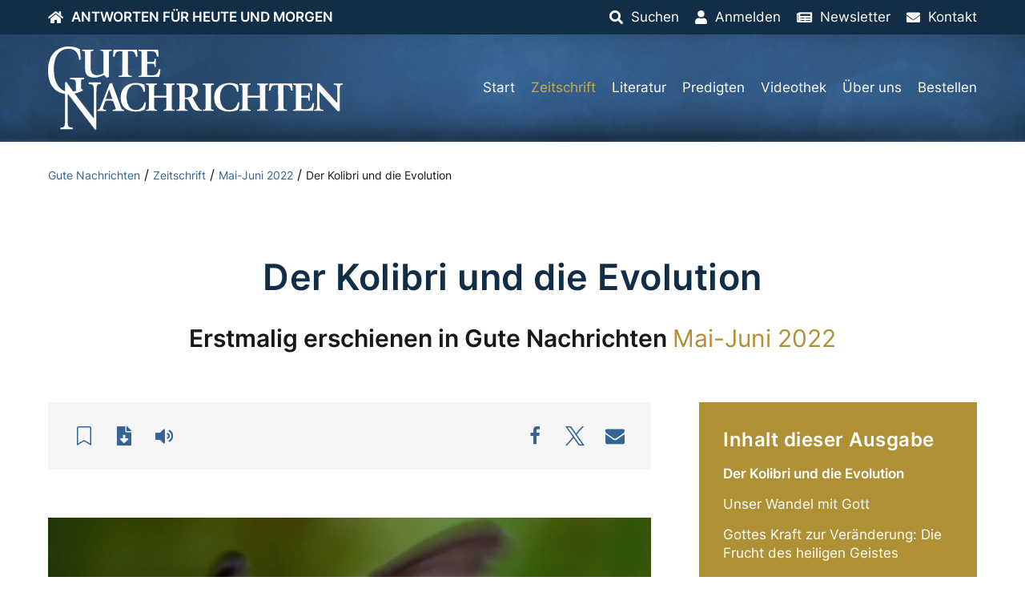

--- FILE ---
content_type: text/html; charset=UTF-8
request_url: https://www.gutenachrichten.org/zeitschrift/der-kolibri-und-die-evolution/
body_size: 16593
content:
<!DOCTYPE html>
<html lang="de">
<head><meta charset="UTF-8">
  <meta http-equiv="X-UA-Compatible" content="IE=edge,chrome=1">
  <meta name="viewport" content="width=device-width, initial-scale=1.0">
  <title>Der Kolibri und die Evolution &#8211; Gute Nachrichten</title>
    <meta name="author" content="firmennest">
  <meta name="keywords" content="">
  <link rel="preload" href="https://www.gutenachrichten.org/wp-content/uploads/GuteNachrichten-Logo.svg" as="image" type="image/svg+xml" />    <link rel="apple-touch-icon" sizes="180x180" href="/apple-touch-icon.png">
  <link rel="icon" type="image/png" sizes="32x32" href="/favicon-32x32.png">
  <link rel="icon" type="image/png" sizes="16x16" href="/favicon-16x16.png">
  <link rel="manifest" href="/site.webmanifest">
  <link rel="mask-icon" href="/safari-pinned-tab.svg" color="#122e47">
  <meta name="msapplication-TileColor" content="#122e47">
  <meta name="theme-color" content="#122e47">
  <meta name='robots' content='index, follow, max-image-preview:large, max-snippet:-1, max-video-preview:-1' />
	<style>img:is([sizes="auto" i], [sizes^="auto," i]) { contain-intrinsic-size: 3000px 1500px }</style>
	
	<!-- This site is optimized with the Yoast SEO plugin v26.5 - https://yoast.com/wordpress/plugins/seo/ -->
	<link rel="canonical" href="https://www.gutenachrichten.org/zeitschrift/der-kolibri-und-die-evolution/" />
	<meta property="og:locale" content="de_DE" />
	<meta property="og:type" content="article" />
	<meta property="og:title" content="Der Kolibri und die Evolution &#8211; Gute Nachrichten" />
	<meta property="og:description" content="Der Kolibri und die Evolution Von der Redaktion Von den vielen Vogelarten ragt der kleine Kolibri wegen seiner Einzigartigkeit besonders heraus. &bdquo;Fliegende Juwelen&ldquo; nannte sie ein Naturfotograf. So sehen sie mit ihren schillernden Federn aus, die je nach Lichteinfall glitzern und ihre Farbe verändern. Eine andere zutreffende Beschreibung für diese winzigen Vögel wäre &bdquo;fliegende Wunder&ldquo;, [&hellip;]" />
	<meta property="og:url" content="https://www.gutenachrichten.org/zeitschrift/der-kolibri-und-die-evolution/" />
	<meta property="og:site_name" content="Gute Nachrichten" />
	<meta property="article:published_time" content="2022-12-16T10:36:43+00:00" />
	<meta property="article:modified_time" content="2023-03-10T21:06:34+00:00" />
	<meta property="og:image" content="https://www.gutenachrichten.org/wp-content/uploads/der-kolibri-und-die-evolution.jpg" />
	<meta property="og:image:width" content="700" />
	<meta property="og:image:height" content="428" />
	<meta property="og:image:type" content="image/jpeg" />
	<meta name="author" content="firmennest17" />
	<meta name="twitter:card" content="summary_large_image" />
	<meta name="twitter:label1" content="Verfasst von" />
	<meta name="twitter:data1" content="firmennest17" />
	<meta name="twitter:label2" content="Geschätzte Lesezeit" />
	<meta name="twitter:data2" content="3 Minuten" />
	<script type="application/ld+json" class="yoast-schema-graph">{"@context":"https://schema.org","@graph":[{"@type":"WebPage","@id":"https://www.gutenachrichten.org/zeitschrift/der-kolibri-und-die-evolution/","url":"https://www.gutenachrichten.org/zeitschrift/der-kolibri-und-die-evolution/","name":"Der Kolibri und die Evolution &#8211; Gute Nachrichten","isPartOf":{"@id":"https://www.gutenachrichten.org/#website"},"primaryImageOfPage":{"@id":"https://www.gutenachrichten.org/zeitschrift/der-kolibri-und-die-evolution/#primaryimage"},"image":{"@id":"https://www.gutenachrichten.org/zeitschrift/der-kolibri-und-die-evolution/#primaryimage"},"thumbnailUrl":"https://www.gutenachrichten.org/wp-content/uploads/der-kolibri-und-die-evolution.jpg","datePublished":"2022-12-16T10:36:43+00:00","dateModified":"2023-03-10T21:06:34+00:00","author":{"@id":"https://www.gutenachrichten.org/#/schema/person/5b83c1143a4d722026fb115049735e4d"},"breadcrumb":{"@id":"https://www.gutenachrichten.org/zeitschrift/der-kolibri-und-die-evolution/#breadcrumb"},"inLanguage":"de","potentialAction":[{"@type":"ReadAction","target":["https://www.gutenachrichten.org/zeitschrift/der-kolibri-und-die-evolution/"]}]},{"@type":"ImageObject","inLanguage":"de","@id":"https://www.gutenachrichten.org/zeitschrift/der-kolibri-und-die-evolution/#primaryimage","url":"https://www.gutenachrichten.org/wp-content/uploads/der-kolibri-und-die-evolution.jpg","contentUrl":"https://www.gutenachrichten.org/wp-content/uploads/der-kolibri-und-die-evolution.jpg","width":700,"height":428,"caption":"© Gerd Altmann/Pixabay"},{"@type":"BreadcrumbList","@id":"https://www.gutenachrichten.org/zeitschrift/der-kolibri-und-die-evolution/#breadcrumb","itemListElement":[{"@type":"ListItem","position":1,"name":"Gute Nachrichten","item":"https://www.gutenachrichten.org/"},{"@type":"ListItem","position":2,"name":"Zeitschrift","item":"https://www.gutenachrichten.org/zeitschrift/"},{"@type":"ListItem","position":3,"name":"Mai-Juni 2022","item":"https://www.gutenachrichten.org/zeitschrift/mai-juni-2022/"},{"@type":"ListItem","position":4,"name":"Der Kolibri und die Evolution"}]},{"@type":"WebSite","@id":"https://www.gutenachrichten.org/#website","url":"https://www.gutenachrichten.org/","name":"Gute Nachrichten","description":"Vereinte Kirche Gottes","potentialAction":[{"@type":"SearchAction","target":{"@type":"EntryPoint","urlTemplate":"https://www.gutenachrichten.org/?s={search_term_string}"},"query-input":{"@type":"PropertyValueSpecification","valueRequired":true,"valueName":"search_term_string"}}],"inLanguage":"de"},{"@type":"Person","@id":"https://www.gutenachrichten.org/#/schema/person/5b83c1143a4d722026fb115049735e4d","name":"firmennest17","sameAs":["https://www.gutenachrichten.org"]}]}</script>
	<!-- / Yoast SEO plugin. -->


<link rel='dns-prefetch' href='//www.googletagmanager.com' />
<link rel="alternate" type="application/rss+xml" title="Gute Nachrichten &raquo; Der Kolibri und die Evolution-Kommentar-Feed" href="https://www.gutenachrichten.org/zeitschrift/der-kolibri-und-die-evolution/feed/" />
<style id='classic-theme-styles-inline-css' type='text/css'>
/*! This file is auto-generated */
.wp-block-button__link{color:#fff;background-color:#32373c;border-radius:9999px;box-shadow:none;text-decoration:none;padding:calc(.667em + 2px) calc(1.333em + 2px);font-size:1.125em}.wp-block-file__button{background:#32373c;color:#fff;text-decoration:none}
</style>
<style id='global-styles-inline-css' type='text/css'>
:root{--wp--preset--aspect-ratio--square: 1;--wp--preset--aspect-ratio--4-3: 4/3;--wp--preset--aspect-ratio--3-4: 3/4;--wp--preset--aspect-ratio--3-2: 3/2;--wp--preset--aspect-ratio--2-3: 2/3;--wp--preset--aspect-ratio--16-9: 16/9;--wp--preset--aspect-ratio--9-16: 9/16;--wp--preset--color--black: #000000;--wp--preset--color--cyan-bluish-gray: #abb8c3;--wp--preset--color--white: #ffffff;--wp--preset--color--pale-pink: #f78da7;--wp--preset--color--vivid-red: #cf2e2e;--wp--preset--color--luminous-vivid-orange: #ff6900;--wp--preset--color--luminous-vivid-amber: #fcb900;--wp--preset--color--light-green-cyan: #7bdcb5;--wp--preset--color--vivid-green-cyan: #00d084;--wp--preset--color--pale-cyan-blue: #8ed1fc;--wp--preset--color--vivid-cyan-blue: #0693e3;--wp--preset--color--vivid-purple: #9b51e0;--wp--preset--gradient--vivid-cyan-blue-to-vivid-purple: linear-gradient(135deg,rgba(6,147,227,1) 0%,rgb(155,81,224) 100%);--wp--preset--gradient--light-green-cyan-to-vivid-green-cyan: linear-gradient(135deg,rgb(122,220,180) 0%,rgb(0,208,130) 100%);--wp--preset--gradient--luminous-vivid-amber-to-luminous-vivid-orange: linear-gradient(135deg,rgba(252,185,0,1) 0%,rgba(255,105,0,1) 100%);--wp--preset--gradient--luminous-vivid-orange-to-vivid-red: linear-gradient(135deg,rgba(255,105,0,1) 0%,rgb(207,46,46) 100%);--wp--preset--gradient--very-light-gray-to-cyan-bluish-gray: linear-gradient(135deg,rgb(238,238,238) 0%,rgb(169,184,195) 100%);--wp--preset--gradient--cool-to-warm-spectrum: linear-gradient(135deg,rgb(74,234,220) 0%,rgb(151,120,209) 20%,rgb(207,42,186) 40%,rgb(238,44,130) 60%,rgb(251,105,98) 80%,rgb(254,248,76) 100%);--wp--preset--gradient--blush-light-purple: linear-gradient(135deg,rgb(255,206,236) 0%,rgb(152,150,240) 100%);--wp--preset--gradient--blush-bordeaux: linear-gradient(135deg,rgb(254,205,165) 0%,rgb(254,45,45) 50%,rgb(107,0,62) 100%);--wp--preset--gradient--luminous-dusk: linear-gradient(135deg,rgb(255,203,112) 0%,rgb(199,81,192) 50%,rgb(65,88,208) 100%);--wp--preset--gradient--pale-ocean: linear-gradient(135deg,rgb(255,245,203) 0%,rgb(182,227,212) 50%,rgb(51,167,181) 100%);--wp--preset--gradient--electric-grass: linear-gradient(135deg,rgb(202,248,128) 0%,rgb(113,206,126) 100%);--wp--preset--gradient--midnight: linear-gradient(135deg,rgb(2,3,129) 0%,rgb(40,116,252) 100%);--wp--preset--font-size--small: 13px;--wp--preset--font-size--medium: 20px;--wp--preset--font-size--large: 36px;--wp--preset--font-size--x-large: 42px;--wp--preset--spacing--20: 0.44rem;--wp--preset--spacing--30: 0.67rem;--wp--preset--spacing--40: 1rem;--wp--preset--spacing--50: 1.5rem;--wp--preset--spacing--60: 2.25rem;--wp--preset--spacing--70: 3.38rem;--wp--preset--spacing--80: 5.06rem;--wp--preset--shadow--natural: 6px 6px 9px rgba(0, 0, 0, 0.2);--wp--preset--shadow--deep: 12px 12px 50px rgba(0, 0, 0, 0.4);--wp--preset--shadow--sharp: 6px 6px 0px rgba(0, 0, 0, 0.2);--wp--preset--shadow--outlined: 6px 6px 0px -3px rgba(255, 255, 255, 1), 6px 6px rgba(0, 0, 0, 1);--wp--preset--shadow--crisp: 6px 6px 0px rgba(0, 0, 0, 1);}:where(.is-layout-flex){gap: 0.5em;}:where(.is-layout-grid){gap: 0.5em;}body .is-layout-flex{display: flex;}.is-layout-flex{flex-wrap: wrap;align-items: center;}.is-layout-flex > :is(*, div){margin: 0;}body .is-layout-grid{display: grid;}.is-layout-grid > :is(*, div){margin: 0;}:where(.wp-block-columns.is-layout-flex){gap: 2em;}:where(.wp-block-columns.is-layout-grid){gap: 2em;}:where(.wp-block-post-template.is-layout-flex){gap: 1.25em;}:where(.wp-block-post-template.is-layout-grid){gap: 1.25em;}.has-black-color{color: var(--wp--preset--color--black) !important;}.has-cyan-bluish-gray-color{color: var(--wp--preset--color--cyan-bluish-gray) !important;}.has-white-color{color: var(--wp--preset--color--white) !important;}.has-pale-pink-color{color: var(--wp--preset--color--pale-pink) !important;}.has-vivid-red-color{color: var(--wp--preset--color--vivid-red) !important;}.has-luminous-vivid-orange-color{color: var(--wp--preset--color--luminous-vivid-orange) !important;}.has-luminous-vivid-amber-color{color: var(--wp--preset--color--luminous-vivid-amber) !important;}.has-light-green-cyan-color{color: var(--wp--preset--color--light-green-cyan) !important;}.has-vivid-green-cyan-color{color: var(--wp--preset--color--vivid-green-cyan) !important;}.has-pale-cyan-blue-color{color: var(--wp--preset--color--pale-cyan-blue) !important;}.has-vivid-cyan-blue-color{color: var(--wp--preset--color--vivid-cyan-blue) !important;}.has-vivid-purple-color{color: var(--wp--preset--color--vivid-purple) !important;}.has-black-background-color{background-color: var(--wp--preset--color--black) !important;}.has-cyan-bluish-gray-background-color{background-color: var(--wp--preset--color--cyan-bluish-gray) !important;}.has-white-background-color{background-color: var(--wp--preset--color--white) !important;}.has-pale-pink-background-color{background-color: var(--wp--preset--color--pale-pink) !important;}.has-vivid-red-background-color{background-color: var(--wp--preset--color--vivid-red) !important;}.has-luminous-vivid-orange-background-color{background-color: var(--wp--preset--color--luminous-vivid-orange) !important;}.has-luminous-vivid-amber-background-color{background-color: var(--wp--preset--color--luminous-vivid-amber) !important;}.has-light-green-cyan-background-color{background-color: var(--wp--preset--color--light-green-cyan) !important;}.has-vivid-green-cyan-background-color{background-color: var(--wp--preset--color--vivid-green-cyan) !important;}.has-pale-cyan-blue-background-color{background-color: var(--wp--preset--color--pale-cyan-blue) !important;}.has-vivid-cyan-blue-background-color{background-color: var(--wp--preset--color--vivid-cyan-blue) !important;}.has-vivid-purple-background-color{background-color: var(--wp--preset--color--vivid-purple) !important;}.has-black-border-color{border-color: var(--wp--preset--color--black) !important;}.has-cyan-bluish-gray-border-color{border-color: var(--wp--preset--color--cyan-bluish-gray) !important;}.has-white-border-color{border-color: var(--wp--preset--color--white) !important;}.has-pale-pink-border-color{border-color: var(--wp--preset--color--pale-pink) !important;}.has-vivid-red-border-color{border-color: var(--wp--preset--color--vivid-red) !important;}.has-luminous-vivid-orange-border-color{border-color: var(--wp--preset--color--luminous-vivid-orange) !important;}.has-luminous-vivid-amber-border-color{border-color: var(--wp--preset--color--luminous-vivid-amber) !important;}.has-light-green-cyan-border-color{border-color: var(--wp--preset--color--light-green-cyan) !important;}.has-vivid-green-cyan-border-color{border-color: var(--wp--preset--color--vivid-green-cyan) !important;}.has-pale-cyan-blue-border-color{border-color: var(--wp--preset--color--pale-cyan-blue) !important;}.has-vivid-cyan-blue-border-color{border-color: var(--wp--preset--color--vivid-cyan-blue) !important;}.has-vivid-purple-border-color{border-color: var(--wp--preset--color--vivid-purple) !important;}.has-vivid-cyan-blue-to-vivid-purple-gradient-background{background: var(--wp--preset--gradient--vivid-cyan-blue-to-vivid-purple) !important;}.has-light-green-cyan-to-vivid-green-cyan-gradient-background{background: var(--wp--preset--gradient--light-green-cyan-to-vivid-green-cyan) !important;}.has-luminous-vivid-amber-to-luminous-vivid-orange-gradient-background{background: var(--wp--preset--gradient--luminous-vivid-amber-to-luminous-vivid-orange) !important;}.has-luminous-vivid-orange-to-vivid-red-gradient-background{background: var(--wp--preset--gradient--luminous-vivid-orange-to-vivid-red) !important;}.has-very-light-gray-to-cyan-bluish-gray-gradient-background{background: var(--wp--preset--gradient--very-light-gray-to-cyan-bluish-gray) !important;}.has-cool-to-warm-spectrum-gradient-background{background: var(--wp--preset--gradient--cool-to-warm-spectrum) !important;}.has-blush-light-purple-gradient-background{background: var(--wp--preset--gradient--blush-light-purple) !important;}.has-blush-bordeaux-gradient-background{background: var(--wp--preset--gradient--blush-bordeaux) !important;}.has-luminous-dusk-gradient-background{background: var(--wp--preset--gradient--luminous-dusk) !important;}.has-pale-ocean-gradient-background{background: var(--wp--preset--gradient--pale-ocean) !important;}.has-electric-grass-gradient-background{background: var(--wp--preset--gradient--electric-grass) !important;}.has-midnight-gradient-background{background: var(--wp--preset--gradient--midnight) !important;}.has-small-font-size{font-size: var(--wp--preset--font-size--small) !important;}.has-medium-font-size{font-size: var(--wp--preset--font-size--medium) !important;}.has-large-font-size{font-size: var(--wp--preset--font-size--large) !important;}.has-x-large-font-size{font-size: var(--wp--preset--font-size--x-large) !important;}
:where(.wp-block-post-template.is-layout-flex){gap: 1.25em;}:where(.wp-block-post-template.is-layout-grid){gap: 1.25em;}
:where(.wp-block-columns.is-layout-flex){gap: 2em;}:where(.wp-block-columns.is-layout-grid){gap: 2em;}
:root :where(.wp-block-pullquote){font-size: 1.5em;line-height: 1.6;}
</style>
<link rel='stylesheet' id='main-css-css' href='https://www.gutenachrichten.org/wp-content/themes/fn-gutenachrichten/assets/theme/css/main.css?ver=1715851921' type='text/css' media='all' />
<link rel='stylesheet' id='f12-cf7-doubleoptin-optout-css' href='https://www.gutenachrichten.org/wp-content/plugins/f12-cf7-doubleoptin/compatibility/optout/assets/optout.css?ver=6.8.3' type='text/css' media='all' />
<link rel='stylesheet' id='borlabs-cookie-css' href='https://www.gutenachrichten.org/wp-content/cache/borlabs-cookie/borlabs-cookie_1_de.css?ver=2.3.5-22' type='text/css' media='all' />
<link rel='stylesheet' id='sib-front-css-css' href='https://www.gutenachrichten.org/wp-content/plugins/mailin/css/mailin-front.css?ver=6.8.3' type='text/css' media='all' />
<script type="text/javascript" src="https://www.gutenachrichten.org/wp-includes/js/tinymce/tinymce.min.js?ver=49110-20250317" id="wp-tinymce-root-js"></script>
<script type="text/javascript" src="https://www.gutenachrichten.org/wp-includes/js/tinymce/plugins/compat3x/plugin.min.js?ver=49110-20250317" id="wp-tinymce-js"></script>
<script type="text/javascript" src="https://www.gutenachrichten.org/wp-content/themes/fn-gutenachrichten/assets/theme/js/jquery.min.js?ver=1603356750" id="jquery-js"></script>
<script type="text/javascript" async="async" defer="defer" src="https://www.gutenachrichten.org/wp-content/themes/fn-gutenachrichten/assets/theme/js/base-min.js?ver=1671012251" id="base-js-js"></script>
<script type="text/javascript" id="theme-js-js-extra">
/* <![CDATA[ */
var WP = {"ajax_url":"https:\/\/www.gutenachrichten.org\/wp-admin\/admin-ajax.php"};
/* ]]> */
</script>
<script type="text/javascript" defer="defer" src="https://www.gutenachrichten.org/wp-content/themes/fn-gutenachrichten/assets/theme/js/theme-min.js?ver=1724340296" id="theme-js-js"></script>
<script type="text/javascript" id="borlabs-cookie-prioritize-js-extra">
/* <![CDATA[ */
var borlabsCookiePrioritized = {"domain":"www.gutenachrichten.org","path":"\/","version":"1","bots":"1","optInJS":{"statistics":{"matomo":"[base64]"}}};
/* ]]> */
</script>
<script type="text/javascript" src="https://www.gutenachrichten.org/wp-content/plugins/borlabs-cookie/assets/javascript/borlabs-cookie-prioritize.min.js?ver=2.3.5" id="borlabs-cookie-prioritize-js"></script>

<!-- Google Tag (gtac.js) durch Site-Kit hinzugefügt -->
<!-- Von Site Kit hinzugefügtes Google-Analytics-Snippet -->
<script type="text/javascript" src="https://www.googletagmanager.com/gtag/js?id=GT-PLV8V2H" id="google_gtagjs-js" async></script>
<script type="text/javascript" id="google_gtagjs-js-after">
/* <![CDATA[ */
window.dataLayer = window.dataLayer || [];function gtag(){dataLayer.push(arguments);}
gtag("set","linker",{"domains":["www.gutenachrichten.org"]});
gtag("js", new Date());
gtag("set", "developer_id.dZTNiMT", true);
gtag("config", "GT-PLV8V2H");
/* ]]> */
</script>
<script type="text/javascript" id="sib-front-js-js-extra">
/* <![CDATA[ */
var sibErrMsg = {"invalidMail":"Please fill out valid email address","requiredField":"Please fill out required fields","invalidDateFormat":"Please fill out valid date format","invalidSMSFormat":"Please fill out valid phone number"};
var ajax_sib_front_object = {"ajax_url":"https:\/\/www.gutenachrichten.org\/wp-admin\/admin-ajax.php","ajax_nonce":"6c519218dd","flag_url":"https:\/\/www.gutenachrichten.org\/wp-content\/plugins\/mailin\/img\/flags\/"};
/* ]]> */
</script>
<script type="text/javascript" src="https://www.gutenachrichten.org/wp-content/plugins/mailin/js/mailin-front.js?ver=1764856027" id="sib-front-js-js"></script>
<link rel="https://api.w.org/" href="https://www.gutenachrichten.org/wp-json/" /><link rel="alternate" title="JSON" type="application/json" href="https://www.gutenachrichten.org/wp-json/wp/v2/posts/17306" /><link rel="EditURI" type="application/rsd+xml" title="RSD" href="https://www.gutenachrichten.org/xmlrpc.php?rsd" />
<meta name="generator" content="WordPress 6.8.3" />
<link rel='shortlink' href='https://www.gutenachrichten.org/?p=17306' />
<link rel="alternate" title="oEmbed (JSON)" type="application/json+oembed" href="https://www.gutenachrichten.org/wp-json/oembed/1.0/embed?url=https%3A%2F%2Fwww.gutenachrichten.org%2Fzeitschrift%2Fder-kolibri-und-die-evolution%2F" />
<link rel="alternate" title="oEmbed (XML)" type="text/xml+oembed" href="https://www.gutenachrichten.org/wp-json/oembed/1.0/embed?url=https%3A%2F%2Fwww.gutenachrichten.org%2Fzeitschrift%2Fder-kolibri-und-die-evolution%2F&#038;format=xml" />
<meta name="generator" content="Site Kit by Google 1.167.0" /><meta name="google-site-verification" content="ncwZL033rsh-sXAGb53yWEU1ol-6L85gUXnEhjPUB-M">
<!-- Von Site Kit hinzugefügtes Google-Tag-Manager-Snippet -->
<script type="text/javascript">
/* <![CDATA[ */

			( function( w, d, s, l, i ) {
				w[l] = w[l] || [];
				w[l].push( {'gtm.start': new Date().getTime(), event: 'gtm.js'} );
				var f = d.getElementsByTagName( s )[0],
					j = d.createElement( s ), dl = l != 'dataLayer' ? '&l=' + l : '';
				j.async = true;
				j.src = 'https://www.googletagmanager.com/gtm.js?id=' + i + dl;
				f.parentNode.insertBefore( j, f );
			} )( window, document, 'script', 'dataLayer', 'GTM-TMTSPZJF' );
			
/* ]]> */
</script>

<!-- Ende des von Site Kit hinzugefügten Google-Tag-Manager-Snippets -->
		<style type="text/css" id="wp-custom-css">
			.wpcf7 .hidden-fields-container, .wpcf7 .wpcf7-display-none {
    display: none;
}		</style>
		</head>
<body class="wp-singular post-template-default single single-post postid-17306 single-format-standard wp-theme-fn-gutenachrichten"><div id="oben">
  <div class="fn-header-top fn-background-dark uk-light" uk-sticky="">
    <div class="uk-container">
      <div class="uk-flex uk-flex-middle uk-flex-right uk-grid-collapse" uk-grid>
        <div class="uk-width-expand">
          <ul class="uk-subnav top-menu uk-flex-left">
          <li><a href="https://www.gutenachrichten.org"><i class="fas fa-home icon"></i><span class="catchphrase uk-visible@m">Antworten für heute und morgen</span></a></li>
          </ul>
        </div>
        <div class="uk-width-auto"><ul class="uk-subnav top-menu uk-flex-right"><li><a href="#suchen"><i class="fas fa-search icon"></i><span class="title">Suchen</span></a></li><li><a href="https://www.gutenachrichten.org/konto/"><i class="fas fa-user icon"></i><span class="title">Anmelden</span></a></li><li><a href="https://www.gutenachrichten.org/newsletter/"><i class="fas fa-newspaper icon"></i><span class="title">Newsletter</span></a></li><li><a href="https://www.gutenachrichten.org/kontakt/"><i class="fas fa-envelope icon"></i><span class="title">Kontakt</span></a></li></ul></div>
      </div>
    </div>
  </div>
</div>
<header class="fn-header-background-image uk-background-primary uk-light">
  <div class="uk-container">
      <div class="uk-flex uk-flex-middle" uk-grid>
        <div class="uk-width-2-3 uk-width-auto@m logo">
          <a class="uk-display-inline-block" href="https://www.gutenachrichten.org"><img uk-svg src="https://www.gutenachrichten.org/wp-content/uploads/GuteNachrichten-Logo.svg" class="attachment-full size-full" alt="" decoding="async" /></a>
        </div>
        <div class="uk-width-1-3 uk-width-expand@m">
          <nav>
            <ul class="uk-subnav main-menu uk-margin-remove-bottom uk-flex-right uk-visible@l"><li id="menu-item-29" class="menu-item menu-item-type-post_type menu-item-object-page menu-item-home menu-item-29"><a href="https://www.gutenachrichten.org/">Start</a></li>
<li id="menu-item-16694" class="menu-item menu-item-type-taxonomy menu-item-object-category current-post-ancestor menu-item-16694"><a href="https://www.gutenachrichten.org/zeitschrift/">Zeitschrift</a></li>
<li id="menu-item-17208" class="menu-item menu-item-type-taxonomy menu-item-object-biblestudy_category menu-item-has-children menu-item-17208"><a href="https://www.gutenachrichten.org/literatur/broschueren/">Literatur</a>
<ul class="sub-menu">
	<li id="menu-item-16697" class="menu-item menu-item-type-taxonomy menu-item-object-biblestudy_category menu-item-16697"><a href="https://www.gutenachrichten.org/literatur/broschueren/">Broschüren</a></li>
	<li id="menu-item-16748" class="menu-item menu-item-type-post_type menu-item-object-page menu-item-16748"><a href="https://www.gutenachrichten.org/intern/">Intern</a></li>
	<li id="menu-item-16735" class="menu-item menu-item-type-taxonomy menu-item-object-biblestudy_category menu-item-16735"><a href="https://www.gutenachrichten.org/literatur/fernlehrgang/">Fernlehrgang</a></li>
	<li id="menu-item-16738" class="menu-item menu-item-type-taxonomy menu-item-object-biblestudy_category menu-item-16738"><a href="https://www.gutenachrichten.org/literatur/themenpapiere/">Themenpapiere</a></li>
</ul>
</li>
<li id="menu-item-16760" class="menu-item menu-item-type-post_type_archive menu-item-object-sermon menu-item-16760"><a href="https://www.gutenachrichten.org/predigten/">Predigten</a></li>
<li id="menu-item-104" class="menu-item menu-item-type-post_type menu-item-object-page menu-item-104"><a href="https://www.gutenachrichten.org/videothek/">Videothek</a></li>
<li id="menu-item-103" class="menu-item menu-item-type-post_type menu-item-object-page menu-item-103"><a href="https://www.gutenachrichten.org/ueber-uns/">Über uns</a></li>
<li id="menu-item-100" class="menu-item menu-item-type-post_type menu-item-object-page menu-item-100"><a href="https://www.gutenachrichten.org/bestellen/">Bestellen</a></li>
</ul>
            <div class="uk-text-right main-menu-mobile uk-margin-bottom-remove uk-hidden@l">
              <a href="#offcanvas" uk-toggle><span></span></a>
            </div>
          </nav>
        </div>
      </div>
  </div>
</header><div id="offcanvas" uk-offcanvas="overlay: true">
  <div class="uk-offcanvas-bar">
    <nav class="uk-margin-large-top">
      <ul class="uk-nav uk-nav-primary main-menu-mobile"><li class="menu-item menu-item-type-post_type menu-item-object-page menu-item-home menu-item-29"><a href="https://www.gutenachrichten.org/">Start</a></li>
<li class="menu-item menu-item-type-taxonomy menu-item-object-category current-post-ancestor menu-item-16694"><a href="https://www.gutenachrichten.org/zeitschrift/">Zeitschrift</a></li>
<li class="menu-item menu-item-type-taxonomy menu-item-object-biblestudy_category menu-item-has-children menu-item-17208"><a href="https://www.gutenachrichten.org/literatur/broschueren/">Literatur</a>
<ul class="sub-menu">
	<li class="menu-item menu-item-type-taxonomy menu-item-object-biblestudy_category menu-item-16697"><a href="https://www.gutenachrichten.org/literatur/broschueren/">Broschüren</a></li>
	<li class="menu-item menu-item-type-post_type menu-item-object-page menu-item-16748"><a href="https://www.gutenachrichten.org/intern/">Intern</a></li>
	<li class="menu-item menu-item-type-taxonomy menu-item-object-biblestudy_category menu-item-16735"><a href="https://www.gutenachrichten.org/literatur/fernlehrgang/">Fernlehrgang</a></li>
	<li class="menu-item menu-item-type-taxonomy menu-item-object-biblestudy_category menu-item-16738"><a href="https://www.gutenachrichten.org/literatur/themenpapiere/">Themenpapiere</a></li>
</ul>
</li>
<li class="menu-item menu-item-type-post_type_archive menu-item-object-sermon menu-item-16760"><a href="https://www.gutenachrichten.org/predigten/">Predigten</a></li>
<li class="menu-item menu-item-type-post_type menu-item-object-page menu-item-104"><a href="https://www.gutenachrichten.org/videothek/">Videothek</a></li>
<li class="menu-item menu-item-type-post_type menu-item-object-page menu-item-103"><a href="https://www.gutenachrichten.org/ueber-uns/">Über uns</a></li>
<li class="menu-item menu-item-type-post_type menu-item-object-page menu-item-100"><a href="https://www.gutenachrichten.org/bestellen/">Bestellen</a></li>
</ul>
    </nav>
  </div>
</div>
<div class="fn-main"><main class="fn-blog"><div class="fn-breadcrumb uk-margin-xlarge-bottom"><div class="uk-container"><div class="uk-breadcrumb"><span><span><a href="https://www.gutenachrichten.org/">Gute Nachrichten</a></span> / <span><a href="https://www.gutenachrichten.org/zeitschrift/">Zeitschrift</a></span> / <span><a href="https://www.gutenachrichten.org/zeitschrift/mai-juni-2022/">Mai-Juni 2022</a></span> / <span class="breadcrumb_last" aria-current="page">Der Kolibri und die Evolution</span></span></div></div></div><div class="uk-container"><h1 class="uk-text-center fn-text-balance">Der Kolibri und die Evolution</h1><p class="uk-h2 uk--text-uppercase fn-text-balance fn-text-special uk-text-center uk-margin-large-bottom headline">Erstmalig erschienen in <b class="uk-text-nowrap">Gute Nachrichten</b> <span class="uk-text-nowrap">Mai-Juni 2022</span></p><div class="" uk-grid>
      <div class="uk-width-expand@m"><div class="uk-background-muted fn-padding uk-margin-large-bottom">
              <div class="uk-flex uk-flex-middle uk-flex-between uk-child-width-1-1 uk-grid-medium" uk-grid>
                <div class="uk-width-auto"><ul class="fn-actionslot uk-subnav"><li><a class="uk-flex uk-flex-middle fn-inline-flex fn-link-clean" href="#anmelden" uk-tooltip="title: Zur Merkliste hinzufügen; pos: bottom"><i class="fal fa-bookmark fa-fw uk-text-large"></i></a></li><li><a class="uk-flex uk-flex-middle fn-inline-flex fn-link-clean" href="#download" uk-tooltip="title: Zum Download; pos: bottom"><i class="fas fa-file-download fa-fw uk-text-large"></i></a></li><li><span class="uk--hidden"><a class="uk-flex uk-flex-middle fn-inline-flex fn-link-clean fn-voice-play" href="#" uk-tooltip="title: Vorlesen lassen; pos: bottom"><i class="fas fa-volume fa-fw uk-text-large"></i></a><a class="uk-flex uk-flex-middle fn-inline-flex fn-link-clean fn-voice-pause" style="display: none;" href="#" uk-tooltip="title: Vorlesen pausieren; pos: bottom"><i class="fas fa-volume-mute fa-fw uk-text-large"></i></a></span></li></ul></div>
                <div class="uk-width-auto"><div class="fn-sharemenu"><div id="shariff"><div class="shariff shariff-align-center shariff-widget-align-center"><ul class="shariff-buttons theme-round orientation-horizontal buttonsize-medium"><li class="shariff-button facebook" style="background-color:transparent;border-radius:1%"><a href="https://www.facebook.com/sharer/sharer.php?u=https%3A%2F%2Fwww.gutenachrichten.org%2Fzeitschrift%2Fder-kolibri-und-die-evolution%2F" title="Bei Facebook teilen" aria-label="Bei Facebook teilen" role="button" rel="nofollow" class="shariff-link" style=";border-radius:1%; background-color:transparent; color:#fff" target="_blank"><span class="shariff-icon" style=""><svg width="32px" height="20px" xmlns="http://www.w3.org/2000/svg" viewBox="0 0 18 32"><path fill="#3b5998" d="M17.1 0.2v4.7h-2.8q-1.5 0-2.1 0.6t-0.5 1.9v3.4h5.2l-0.7 5.3h-4.5v13.6h-5.5v-13.6h-4.5v-5.3h4.5v-3.9q0-3.3 1.9-5.2t5-1.8q2.6 0 4.1 0.2z"/></svg></span></a></li><li class="shariff-button twitter" style="background-color:transparent;border-radius:1%"><a href="https://twitter.com/share?url=https%3A%2F%2Fwww.gutenachrichten.org%2Fzeitschrift%2Fder-kolibri-und-die-evolution%2F&text=Der%20Kolibri%20und%20die%20Evolution&via=GNorg" title="Bei X teilen" aria-label="Bei X teilen" role="button" rel="noopener nofollow" class="shariff-link" style=";border-radius:1%; background-color:transparent; color:#fff" target="_blank"><span class="shariff-icon" style=""><svg width="32px" height="20px" xmlns="http://www.w3.org/2000/svg" viewBox="0 0 24 24"><path fill="#000" d="M14.258 10.152L23.176 0h-2.113l-7.747 8.813L7.133 0H0l9.352 13.328L0 23.973h2.113l8.176-9.309 6.531 9.309h7.133zm-2.895 3.293l-.949-1.328L2.875 1.56h3.246l6.086 8.523.945 1.328 7.91 11.078h-3.246zm0 0"/></svg></span></a></li><li class="shariff-button mailto" style="background-color:transparent;border-radius:1%"><a href="mailto:?body=https%3A%2F%2Fwww.gutenachrichten.org%2Fzeitschrift%2Fder-kolibri-und-die-evolution%2F&subject=Der%20Kolibri%20und%20die%20Evolution" title="Per E-Mail versenden" aria-label="Per E-Mail versenden" role="button" rel="noopener nofollow" class="shariff-link" style=";border-radius:1%; background-color:transparent; color:#fff"><span class="shariff-icon" style=""><svg width="32px" height="20px" xmlns="http://www.w3.org/2000/svg" viewBox="0 0 32 32"><path fill="#999" d="M32 12.7v14.2q0 1.2-0.8 2t-2 0.9h-26.3q-1.2 0-2-0.9t-0.8-2v-14.2q0.8 0.9 1.8 1.6 6.5 4.4 8.9 6.1 1 0.8 1.6 1.2t1.7 0.9 2 0.4h0.1q0.9 0 2-0.4t1.7-0.9 1.6-1.2q3-2.2 8.9-6.1 1-0.7 1.8-1.6zM32 7.4q0 1.4-0.9 2.7t-2.2 2.2q-6.7 4.7-8.4 5.8-0.2 0.1-0.7 0.5t-1 0.7-0.9 0.6-1.1 0.5-0.9 0.2h-0.1q-0.4 0-0.9-0.2t-1.1-0.5-0.9-0.6-1-0.7-0.7-0.5q-1.6-1.1-4.7-3.2t-3.6-2.6q-1.1-0.7-2.1-2t-1-2.5q0-1.4 0.7-2.3t2.1-0.9h26.3q1.2 0 2 0.8t0.9 2z"/></svg></span></a></li></ul></div></div><script type="text/javascript">
      /*console.log('can?');
      if (navigator.canShare({ someNewProperty: 'Data to share' })) {
        console.log('can');
        var newDiv = document.createElement('div'),
        newContent = document.createTextNode('<i class="fas fa-user"></i>');
        newDiv.appendChild(newContent);

        currentDiv = document.getElementById("shariff");
        document.body.insertBefore(newDiv, currentDiv);
      }*/
    </script>
  </div></div>
              </div>
            </div>
            <article>
              <div class="article-content"><div class="article-image uk-margin-large-bottom">
                    <div class="image">
                      <img class="uk-width-1-1" alt="Der Kolibri und die Evolution" title="„Fliegende Juwelen“ nannte ein Naturfotograf die Kolibris. So sehen sie mit ihren schillernden Federn aus, die je nach Lichteinfall glitzern und ihre Farbe verändern." src="https://www.gutenachrichten.org/wp-content/uploads/der-kolibri-und-die-evolution.jpg"/><div class="copyright">© Gerd Altmann/Pixabay</div></div><div class="caption"><p>„Fliegende Juwelen“ nannte ein Naturfotograf die Kolibris. So sehen sie mit ihren schillernden Federn aus, die je nach Lichteinfall glitzern und ihre Farbe verändern.</p>
</div></div><div class="article-text"> <h2><i>Von der Redaktion</i></h2> <p>Von den vielen Vogelarten ragt der kleine Kolibri wegen seiner Einzigartigkeit besonders heraus. &bdquo;Fliegende Juwelen&ldquo; nannte sie ein Naturfotograf. So sehen sie mit ihren schillernden Federn aus, die je nach Lichteinfall glitzern und ihre Farbe verändern.</p> <p>Eine andere zutreffende Beschreibung für diese winzigen Vögel wäre &bdquo;fliegende Wunder&ldquo;, denn genau das sind sie auch. Während die meisten Vögel mit den Flügeln auf- und abschlagen, um zu fliegen, bewegen sich die Flügel der Kolibris in einer Achterbewegung, die es ihnen ermöglicht, in Sekundenbruchteilen an einer Stelle zu schweben, rückwärts oder in jede beliebige Richtung zu fliegen. Ihre Flügel schlagen 50 bis 80 Mal pro Sekunde, können aber in kurzen Stößen auch erstaunliche 200 Schläge erreichen.</p> <p>Sie können mit einer Geschwindigkeit von 50-60 km/h fliegen, und bei einer Kolibri-Art wurde ein Sturzflug von 27,5 m pro Sekunde gemessen. Im Verhältnis zu ihrer Größe können Kolibris schneller fliegen als moderne Kampfjets und dabei G-Kräften standhalten, bei denen der Mensch ohnmächtig werden würde!</p> <p>Diese erstaunlichen Geschwindigkeiten erfordern einen ebenso erstaunlichen Stoffwechsel. Die aktive Herzfrequenz eines Kolibris beträgt sagenhafte 1.200 Schläge pro Minute. Um diesen Stoffwechsel aufrechtzuerhalten, müssen Kolibris fast ständig fressen. Damit ein Mensch auf diesem Energieniveau arbeiten könnte, müsste er weit über 1.000 Hamburger am Tag essen. Aber kein Mensch würde dies überleben, denn das so schnell schlagende Herz würde den Körper auf 385 °C erhitzen und ihn buchstäblich in Flammen aufgehen lassen!</p> <p>Kolibris ernähren sich in der Regel von Nektar und trinken täglich mehr als ihr eigenes Körpergewicht. Ihre langen, nadelförmigen Schnäbel enthalten eine noch viel längere Zunge, die, wenn sie Nektar aufnehmen, 15 bis 20 Mal pro Sekunde aus- und eingefahren wird.</p> <p>Und dann gibt es noch die unglaublichen Flugwanderungen einiger Kolibri-Arten. Eine häufige nordamerikanische Art wandert jedes Frühjahr 6.400 km von Mexiko nach Alaska und dieselbe Strecke dann im Herbst wieder zurück. Eine andere nordamerikanische Art wandert über den Golf von Mexiko &ndash; eine 800 km lange Reise, die 18 bis 22 Stunden nonstop dauert! Noch bemerkenswerter ist, dass sie allein wandern &ndash; sogar junge Kolibris, die diese Reise noch nie unternommen haben!</p> <p>Wie viele Hunderte oder Tausende von Kolibri-Generationen wären bei dem Versuch umgekommen, nonstop in beide Richtungen über den Golf von Mexiko zu fliegen, während einige wenige es zufällig schafften und dies dann irgendwie ihren Jungen einprägten, sodass diese ohne eigene Erfahrung die gleiche Reise machen konnten? Gleiches gilt für ihre einzigartige Flügelstruktur und ihre Schultergelenke, die bei anderen Vogelarten nicht zu finden sind. Wie konnten sich solche erstaunlichen Kreaturen überhaupt entwickeln, wie von Evolutionisten behauptet wird?</p> <p>Der Apostel Paulus schreibt in Römer 1, Vers 20: &bdquo;Gott ist zwar unsichtbar, doch an seinen Werken, der Schöpfung, haben die Menschen seit jeher seine ewige Macht und göttliche Majestät sehen und erfahren können. Sie haben also keine Entschuldigung&ldquo; (&bdquo;Hoffnung für alle&ldquo;-Bibel). In unserer kostenlosen Broschüre <a href="https://www.gutenachrichten.org/bibelstudien/schoepfung-oder-evolution-kennen-sie-alle-fakten/">Schöpfung oder Evolution: Kennen Sie alle Fakten?</a> finden Sie weitere Beispiele der schöpferischen Macht Gottes.</p></div>
              </div>
            </article></div>
      <div class="uk-width-1-3@l sidebar">
        <div class="fn-sticky"><div class="fn-panel uk-background-secondary uk-light fn-padding">
                <p class="uk-h3 uk-text-emphasis">Inhalt dieser Ausgabe</p>
                <div class="uk-text-left uk-child-width-1-1 uk-grid-small" uk-grid><div>
                      <a class="" href="https://www.gutenachrichten.org/zeitschrift/der-kolibri-und-die-evolution/"><strong>Der Kolibri und die Evolution</strong></span></a>
                    </div><div>
                      <a class="" href="https://www.gutenachrichten.org/zeitschrift/unser-wandel-mit-gott/">Unser Wandel mit Gott</span></a>
                    </div><div>
                      <a class="" href="https://www.gutenachrichten.org/zeitschrift/gottes-kraft-zur-veraenderung-die-frucht-des-heiligen-geistes/">Gottes Kraft zur Veränderung: Die Frucht des heiligen Geistes</span></a>
                    </div><div>
                      <a class="" href="https://www.gutenachrichten.org/zeitschrift/macht-ihnen-der-stress-zu-schaffen/">Macht Ihnen der Stress zu schaffen?</span></a>
                    </div><div>
                      <a class="" href="https://www.gutenachrichten.org/zeitschrift/den-moment-zur-verehrung-gottes-nutzen/">Den Moment zur Verehrung Gottes nutzen</span></a>
                    </div></div>
                <p><a class="uk-button uk-button-secondary" href="https://www.gutenachrichten.org/zeitschrift/mai-juni-2022/">Zur Zeitschrift</a></p>
              </div><div class="fn-panel uk-background-muted fn-padding">
                <p class="uk-h3 uk-text-emphasis"><a name="download"></a>Download der Zeitschrift</p>
                <div class="uk-text-left uk-child-width-1-1 uk-grid-small" uk-grid><div>
                      <a class="uk-flex uk-flex-middle fn-inline-flex fn-link-clean" href="https://www.gutenachrichten.org/wp-content/uploads/gute-nachrichten-zeitschrift-mai-juni-2022.pdf" download><i class="fas fa-file-pdf fa-fw uk-text-large uk-margin-small-right"></i><span>PDF</span></a>
                    </div><div>
                      <a class="uk-flex uk-flex-middle fn-inline-flex fn-link-clean" href="https://www.gutenachrichten.org/wp-content/uploads/gute-nachrichten-zeitschrift-mai-juni-2022.epub" download><i class="fas fa-tablet-alt fa-fw uk-text-large uk-margin-small-right"></i><span>EPUB</span></a>
                    </div><div>
                      <a class="uk-flex uk-flex-middle fn-inline-flex fn-link-clean" href="https://www.gutenachrichten.org/wp-content/uploads/gute-nachrichten-zeitschrift-mai-juni-2022.mobi" download><i class="fab fa-amazon fa-fw uk-text-large uk-margin-small-right"></i><span>MOBI</span></a>
                    </div></div>
              </div><div class="fn-panel uk-background-primary uk-light fn-padding">
            <p class="uk-h3 uk-text-emphasis">Neueste Zeitschriften</p>
            <div class="uk-text-left uk-child-width-1-1 uk-grid-small" uk-grid><div>
                  <a class="" href="https://www.gutenachrichten.org/zeitschrift/januar-februar-2026/">Januar-Februar 2026</span></a>
                </div><div>
                  <a class="" href="https://www.gutenachrichten.org/zeitschrift/november-dezember-2025/">November-Dezember 2025</span></a>
                </div><div>
                  <a class="" href="https://www.gutenachrichten.org/zeitschrift/september-oktober-2025/">September-Oktober 2025</span></a>
                </div></div>
            <p><a class="uk-button uk-button-primary" href="https://www.gutenachrichten.org/zeitschriftenarchiv/">Zum Archiv</a></p>
          </div>
        </div>
      </div>
      <div class="uk-width-1-1"></div></div>
  </div>
  <div class="uk-margin-xlarge-bottom"></div><div class="fn-display-table uk-width-1-1"></div>
</main><div class="fn-main-container uk-container"></div>
</div><a class="fn-scroll-top uk-button-primary uk-link-reset" href="#oben" style="display:none;"><i class="fas fa-chevron-up uk-light"></i></a><footer>
<div class="fn-footer-center fn-background-dark uk-light">
  <div class="uk-container">
    <div class="" uk-grid>
      <div class="uk-width-1-3@l">
        <div class="logo">
          <a class="uk-display-inline-block" href="https://www.gutenachrichten.org"><img uk-svg src="https://www.gutenachrichten.org/wp-content/uploads/GuteNachrichten-Logo.svg" class="attachment-full size-full" alt="" decoding="async" loading="lazy" /></a>
        </div>
        <div class="uk-margin-top copy">&copy; 1997-2026&ensp;Alle Rechte vorbehalten</div>
      </div>
      <div class="uk-width-2-3@m uk-width-1-3@l">
        <div class="uk-child-width-1-2@s" uk-grid>
          <div>
            <p class="uk-h4 caption">Übersicht</p>
            <ul class="uk-list"><li class="menu-item menu-item-type-post_type menu-item-object-page menu-item-home menu-item-29"><a href="https://www.gutenachrichten.org/">Start</a></li>
<li class="menu-item menu-item-type-taxonomy menu-item-object-category current-post-ancestor menu-item-16694"><a href="https://www.gutenachrichten.org/zeitschrift/">Zeitschrift</a></li>
<li class="menu-item menu-item-type-taxonomy menu-item-object-biblestudy_category menu-item-17208"><a href="https://www.gutenachrichten.org/literatur/broschueren/">Literatur</a></li>
<li class="menu-item menu-item-type-post_type_archive menu-item-object-sermon menu-item-16760"><a href="https://www.gutenachrichten.org/predigten/">Predigten</a></li>
<li class="menu-item menu-item-type-post_type menu-item-object-page menu-item-104"><a href="https://www.gutenachrichten.org/videothek/">Videothek</a></li>
<li class="menu-item menu-item-type-post_type menu-item-object-page menu-item-103"><a href="https://www.gutenachrichten.org/ueber-uns/">Über uns</a></li>
<li class="menu-item menu-item-type-post_type menu-item-object-page menu-item-100"><a href="https://www.gutenachrichten.org/bestellen/">Bestellen</a></li>
</ul>
          </div>
          <div>
            <p class="uk-h4 caption">Informationen</p>
            <ul class="uk-list"><li id="menu-item-111" class="menu-item menu-item-type-post_type menu-item-object-page menu-item-111"><a href="https://www.gutenachrichten.org/newsletter/">Newsletter</a></li>
<li id="menu-item-110" class="menu-item menu-item-type-post_type menu-item-object-page menu-item-110"><a href="https://www.gutenachrichten.org/festtage/">Festtage</a></li>
<li id="menu-item-112" class="menu-item menu-item-type-post_type menu-item-object-page menu-item-112"><a href="https://www.gutenachrichten.org/kontakt/">Kontakt</a></li>
<li id="menu-item-31" class="menu-item menu-item-type-post_type menu-item-object-page menu-item-privacy-policy menu-item-31"><a rel="privacy-policy" href="https://www.gutenachrichten.org/datenschutz/">Datenschutz</a></li>
<li id="menu-item-30" class="menu-item menu-item-type-post_type menu-item-object-page menu-item-30"><a href="https://www.gutenachrichten.org/impressum/">Impressum</a></li>
</ul>
          </div>
        </div>
      </div>
      <div class="uk-width-1-3@m"><div class="publisher"><p><img loading="lazy" decoding="async" class="wp-image-22 size-thumbnail aligncenter" src="https://www.gutenachrichten.org/wp-content/uploads/gutenachrichten-logo-150x150.png" alt="" width="150" height="150" srcset="https://www.gutenachrichten.org/wp-content/uploads/gutenachrichten-logo-150x150.png 150w, https://www.gutenachrichten.org/wp-content/uploads/gutenachrichten-logo-300x300.png 300w, https://www.gutenachrichten.org/wp-content/uploads/gutenachrichten-logo.png 574w" sizes="auto, (max-width: 150px) 100vw, 150px" /></p>
<p style="text-align: center;">Herausgeber der Zeitschrift Gute Nachrichten ist die <a href="https://www.vkg.org" target="_blank" rel="noopener">Vereinte Kirche Gottes</a>.</p>
</div></div>
    </div>
  </div>
</div>
<div id="anmelden" class="" uk-modal>
      <div class="uk-modal-dialog uk-modal-body uk-padding-remove">
        <div class="fn-padding">
          <div class="uk-flex uk-flex-middle uk-child-width-1-1 uk-grid-small" uk-grid>
            <div class="uk-width-expand"><p class="uk-h3">Anmelden</p></div>
            <div class="uk-width-auto"><button class="uk-modal-close" type="button" uk-close></button></div>
            <div>
              <form class="fn-form" id="wp_modal_login_form" action="https://www.gutenachrichten.org/konto/" method="POST">
                <div>
                  <input type="hidden" name="action" value="login_user">
                </div>
                <div class="uk-flex uk-child-width-1-1 uk-grid-small" uk-grid>
                  <div>
                    <label for="modal_login_username">
                      <span class="fn-placeholder">Benutzername*</span>
                      <input class="uk-input" type="text" name="login_username" id="modal_login_username" value="" />
                    </label>
                  </div>
                  <div>
                    <label for="modal_login_password">
                      <span class="fn-placeholder">Passwort*</span>
                      <input class="uk-input" type="password" name="login_password" id="modal_login_password" value="" />
                    </label>
                  </div>
                  <div class="uk-width-auto@s">
                    <input class="uk-button uk-button-primary" type="submit" value="Anmelden" />
                  </div>
                  <div class="uk-width-expand@s">
                    <a class="uk-button uk-background-muted" href="https://www.gutenachrichten.org/konto/passwort-vergessen/">Passwort vergessen?</a>
                  </div>
                </div>
              </form>
            </div>
          </div>
        </div>
        <div class="fn-padding uk-modal-footer">
          <span>Noch kein Konto?</span><br class="uk-hidden@s" /> <a href="https://www.gutenachrichten.org/konto/">Hier registrieren</a>
        </div>
      </div>
    </div><div id="suchen" class="uk-modal-full" uk-modal>
    <div class="uk-modal-dialog">
      <button class="uk-modal-close-full uk-close-large" type="button" uk-close></button>
      <div class="uk-flex uk-flex-middle uk-child-width-1-1" uk-height-viewport>
        <div>
          <div class="uk-container">
            <div class="fn-width-medium-max fn-align-center">
              <form action="https://www.gutenachrichten.org/" role="search" method="post" id="fn-search" autocomplete="off">
                <div id="fn-search-field-frame" class="uk-flex-middle uk-grid-collapse" uk-grid>
                  <div class="uk-width-expand">
                    <input class="fn-button-input uk-input" type="text" id="fn-search-field" placeholder="Suchbegriff..." value="" name="s" autocomplete="off">
                  </div>
                  <div class="uk-width-auto">
                    <button class="uk-button uk-button-primary" id="fn-search-button" disabled><i class="fas fa-search uk-text-emphasis"></i></button>
                  </div>
                </div>
                <div id="fn-search-ajax-frame" class="uk-animation-slide-bottom-small">
                  <div id="fn-search-ajax-response"></div>
                  <div id="fnSearchLoader" class="lds-roller"><div></div><div></div><div></div><div></div><div></div><div></div><div></div><div></div></div>
                </div>
              </form>
            </div>
          </div>
        </div>
      </div>
    </div>
  </div>
</footer>
<script type="speculationrules">
{"prefetch":[{"source":"document","where":{"and":[{"href_matches":"\/*"},{"not":{"href_matches":["\/wp-*.php","\/wp-admin\/*","\/wp-content\/uploads\/*","\/wp-content\/*","\/wp-content\/plugins\/*","\/wp-content\/themes\/fn-gutenachrichten\/*","\/*\\?(.+)"]}},{"not":{"selector_matches":"a[rel~=\"nofollow\"]"}},{"not":{"selector_matches":".no-prefetch, .no-prefetch a"}}]},"eagerness":"conservative"}]}
</script>
<!-- YouTube Feeds JS -->
<script type="text/javascript">

</script>
<!--googleoff: all--><div data-nosnippet><script id="BorlabsCookieBoxWrap" type="text/template"><div
    id="BorlabsCookieBox"
    class="BorlabsCookie"
    role="dialog"
    aria-labelledby="CookieBoxTextHeadline"
    aria-describedby="CookieBoxTextDescription"
    aria-modal="true"
>
    <div class="bottom-center" style="display: none;">
        <div class="_brlbs-box-wrap">
            <div class="_brlbs-box _brlbs-box-advanced">
                <div class="cookie-box">
                    <div class="container">
                        <div class="row">
                            <div class="col-12">
                                <div class="_brlbs-flex-center">
                                    
                                    <span role="heading" aria-level="3" class="_brlbs-h3" id="CookieBoxTextHeadline">Datenschutzeinstellungen</span>
                                </div>

                                <p id="CookieBoxTextDescription"><span class="_brlbs-paragraph _brlbs-text-description">Wir nutzen Cookies auf unserer Website. Einige von ihnen sind essenziell, während andere uns helfen, diese Website und Ihre Erfahrung zu verbessern.</span> <span class="_brlbs-paragraph _brlbs-text-confirm-age">Wenn Sie unter 16 Jahre alt sind und Ihre Zustimmung zu freiwilligen Diensten geben möchten, müssen Sie Ihre Erziehungsberechtigten um Erlaubnis bitten.</span> <span class="_brlbs-paragraph _brlbs-text-technology">Wir verwenden Cookies und andere Technologien auf unserer Website. Einige von ihnen sind essenziell, während andere uns helfen, diese Website und Ihre Erfahrung zu verbessern.</span> <span class="_brlbs-paragraph _brlbs-text-personal-data">Personenbezogene Daten können verarbeitet werden (z. B. IP-Adressen), z. B. für personalisierte Anzeigen und Inhalte oder Anzeigen- und Inhaltsmessung.</span> <span class="_brlbs-paragraph _brlbs-text-more-information">Weitere Informationen über die Verwendung Ihrer Daten finden Sie in unserer  <a class="_brlbs-cursor" href="https://www.gutenachrichten.org/datenschutz/">Datenschutzerklärung</a>.</span> <span class="_brlbs-paragraph _brlbs-text-revoke">Sie können Ihre Auswahl jederzeit unter <a class="_brlbs-cursor" href="#" data-cookie-individual>Einstellungen</a> widerrufen oder anpassen.</span></p>

                                                                    <fieldset>
                                        <legend class="sr-only">Datenschutzeinstellungen</legend>
                                        <ul>
                                                                                                <li>
                                                        <label class="_brlbs-checkbox">
                                                            Essenziell                                                            <input
                                                                id="checkbox-essential"
                                                                tabindex="0"
                                                                type="checkbox"
                                                                name="cookieGroup[]"
                                                                value="essential"
                                                                 checked                                                                 disabled                                                                data-borlabs-cookie-checkbox
                                                            >
                                                            <span class="_brlbs-checkbox-indicator"></span>
                                                        </label>
                                                    </li>
                                                                                                    <li>
                                                        <label class="_brlbs-checkbox">
                                                            Statistiken                                                            <input
                                                                id="checkbox-statistics"
                                                                tabindex="0"
                                                                type="checkbox"
                                                                name="cookieGroup[]"
                                                                value="statistics"
                                                                 checked                                                                                                                                data-borlabs-cookie-checkbox
                                                            >
                                                            <span class="_brlbs-checkbox-indicator"></span>
                                                        </label>
                                                    </li>
                                                                                                    <li>
                                                        <label class="_brlbs-checkbox">
                                                            Externe Medien                                                            <input
                                                                id="checkbox-external-media"
                                                                tabindex="0"
                                                                type="checkbox"
                                                                name="cookieGroup[]"
                                                                value="external-media"
                                                                 checked                                                                                                                                data-borlabs-cookie-checkbox
                                                            >
                                                            <span class="_brlbs-checkbox-indicator"></span>
                                                        </label>
                                                    </li>
                                                                                        </ul>
                                    </fieldset>

                                    
                                                                    <p class="_brlbs-accept">
                                        <a
                                            href="#"
                                            tabindex="0"
                                            role="button"
                                            class="_brlbs-btn _brlbs-btn-accept-all _brlbs-cursor"
                                            data-cookie-accept-all
                                        >
                                            Alle akzeptieren                                        </a>
                                    </p>

                                    <p class="_brlbs-accept">
                                        <a
                                            href="#"
                                            tabindex="0"
                                            role="button"
                                            id="CookieBoxSaveButton"
                                            class="_brlbs-btn _brlbs-cursor"
                                            data-cookie-accept
                                        >
                                            Speichern                                        </a>
                                    </p>
                                
                                
                                <p class="_brlbs-manage-btn ">
                                    <a href="#" class="_brlbs-cursor _brlbs-btn " tabindex="0" role="button" data-cookie-individual>
                                        Individuelle Datenschutzeinstellungen                                    </a>
                                </p>

                                <p class="_brlbs-legal">
                                    <a href="#" class="_brlbs-cursor" tabindex="0" role="button" data-cookie-individual>
                                        Cookie-Details                                    </a>

                                                                            <span class="_brlbs-separator"></span>
                                        <a href="https://www.gutenachrichten.org/datenschutz/" tabindex="0" role="button">
                                            Datenschutzerklärung                                        </a>
                                    
                                                                            <span class="_brlbs-separator"></span>
                                        <a href="https://www.gutenachrichten.org/impressum/" tabindex="0" role="button">
                                            Impressum                                        </a>
                                                                    </p>
                            </div>
                        </div>
                    </div>
                </div>

                <div
    class="cookie-preference"
    aria-hidden="true"
    role="dialog"
    aria-describedby="CookiePrefDescription"
    aria-modal="true"
>
    <div class="container not-visible">
        <div class="row no-gutters">
            <div class="col-12">
                <div class="row no-gutters align-items-top">
                    <div class="col-12">
                        <div class="_brlbs-flex-center">
                                                    <span role="heading" aria-level="3" class="_brlbs-h3">Datenschutzeinstellungen</span>
                        </div>

                        <p id="CookiePrefDescription">
                            <span class="_brlbs-paragraph _brlbs-text-confirm-age">Wenn Sie unter 16 Jahre alt sind und Ihre Zustimmung zu freiwilligen Diensten geben möchten, müssen Sie Ihre Erziehungsberechtigten um Erlaubnis bitten.</span> <span class="_brlbs-paragraph _brlbs-text-technology">Wir verwenden Cookies und andere Technologien auf unserer Website. Einige von ihnen sind essenziell, während andere uns helfen, diese Website und Ihre Erfahrung zu verbessern.</span> <span class="_brlbs-paragraph _brlbs-text-personal-data">Personenbezogene Daten können verarbeitet werden (z. B. IP-Adressen), z. B. für personalisierte Anzeigen und Inhalte oder Anzeigen- und Inhaltsmessung.</span> <span class="_brlbs-paragraph _brlbs-text-more-information">Weitere Informationen über die Verwendung Ihrer Daten finden Sie in unserer  <a class="_brlbs-cursor" href="https://www.gutenachrichten.org/datenschutz/">Datenschutzerklärung</a>.</span> <span class="_brlbs-paragraph _brlbs-text-description">Hier finden Sie eine Übersicht über alle verwendeten Cookies. Sie können Ihre Einwilligung zu ganzen Kategorien geben oder sich weitere Informationen anzeigen lassen und so nur bestimmte Cookies auswählen.</span>                        </p>

                        <div class="row no-gutters align-items-center">
                            <div class="col-12 col-sm-7">
                                <p class="_brlbs-accept">
                                                                            <a
                                            href="#"
                                            class="_brlbs-btn _brlbs-btn-accept-all _brlbs-cursor"
                                            tabindex="0"
                                            role="button"
                                            data-cookie-accept-all
                                        >
                                            Alle akzeptieren                                        </a>
                                        
                                    <a
                                        href="#"
                                        id="CookiePrefSave"
                                        tabindex="0"
                                        role="button"
                                        class="_brlbs-btn _brlbs-cursor"
                                        data-cookie-accept
                                    >
                                        Speichern                                    </a>

                                                                    </p>
                            </div>

                            <div class="col-12 col-sm-5">
                                <p class="_brlbs-refuse">
                                    <a
                                        href="#"
                                        class="_brlbs-cursor"
                                        tabindex="0"
                                        role="button"
                                        data-cookie-back
                                    >
                                        Zurück                                    </a>

                                                                    </p>
                            </div>
                        </div>
                    </div>
                </div>

                <div data-cookie-accordion>
                                            <fieldset>
                            <legend class="sr-only">Datenschutzeinstellungen</legend>

                                                                                                <div class="bcac-item">
                                        <div class="d-flex flex-row">
                                            <label class="w-75">
                                                <span role="heading" aria-level="4" class="_brlbs-h4">Essenziell (1)</span>
                                            </label>

                                            <div class="w-25 text-right">
                                                                                            </div>
                                        </div>

                                        <div class="d-block">
                                            <p>Essenzielle Cookies ermöglichen grundlegende Funktionen und sind für die einwandfreie Funktion der Website erforderlich.</p>

                                            <p class="text-center">
                                                <a
                                                    href="#"
                                                    class="_brlbs-cursor d-block"
                                                    tabindex="0"
                                                    role="button"
                                                    data-cookie-accordion-target="essential"
                                                >
                                                    <span data-cookie-accordion-status="show">
                                                        Cookie-Informationen anzeigen                                                    </span>

                                                    <span data-cookie-accordion-status="hide" class="borlabs-hide">
                                                        Cookie-Informationen ausblenden                                                    </span>
                                                </a>
                                            </p>
                                        </div>

                                        <div
                                            class="borlabs-hide"
                                            data-cookie-accordion-parent="essential"
                                        >
                                                                                            <table>
                                                    
                                                    <tr>
                                                        <th scope="row">Name</th>
                                                        <td>
                                                            <label>
                                                                Borlabs Cookie                                                            </label>
                                                        </td>
                                                    </tr>

                                                    <tr>
                                                        <th scope="row">Anbieter</th>
                                                        <td>Eigentümer dieser Website<span>, </span><a href="https://www.gutenachrichten.org/impressum/">Impressum</a></td>
                                                    </tr>

                                                                                                            <tr>
                                                            <th scope="row">Zweck</th>
                                                            <td>Speichert die Einstellungen der Besucher, die in der Cookie Box von Borlabs Cookie ausgewählt wurden.</td>
                                                        </tr>
                                                        
                                                    
                                                    
                                                                                                            <tr>
                                                            <th scope="row">Cookie Name</th>
                                                            <td>borlabs-cookie</td>
                                                        </tr>
                                                        
                                                                                                            <tr>
                                                            <th scope="row">Cookie Laufzeit</th>
                                                            <td>1 Jahr</td>
                                                        </tr>
                                                                                                        </table>
                                                                                        </div>
                                    </div>
                                                                                                                                        <div class="bcac-item">
                                        <div class="d-flex flex-row">
                                            <label class="w-75">
                                                <span role="heading" aria-level="4" class="_brlbs-h4">Statistiken (1)</span>
                                            </label>

                                            <div class="w-25 text-right">
                                                                                                    <label class="_brlbs-btn-switch">
                                                        <span class="sr-only">Statistiken</span>
                                                        <input
                                                            tabindex="0"
                                                            id="borlabs-cookie-group-statistics"
                                                            type="checkbox"
                                                            name="cookieGroup[]"
                                                            value="statistics"
                                                             checked                                                            data-borlabs-cookie-switch
                                                        />
                                                        <span class="_brlbs-slider"></span>
                                                        <span
                                                            class="_brlbs-btn-switch-status"
                                                            data-active="An"
                                                            data-inactive="Aus">
                                                        </span>
                                                    </label>
                                                                                                </div>
                                        </div>

                                        <div class="d-block">
                                            <p>Statistik Cookies erfassen Informationen anonym. Diese Informationen helfen uns zu verstehen, wie unsere Besucher unsere Website nutzen.</p>

                                            <p class="text-center">
                                                <a
                                                    href="#"
                                                    class="_brlbs-cursor d-block"
                                                    tabindex="0"
                                                    role="button"
                                                    data-cookie-accordion-target="statistics"
                                                >
                                                    <span data-cookie-accordion-status="show">
                                                        Cookie-Informationen anzeigen                                                    </span>

                                                    <span data-cookie-accordion-status="hide" class="borlabs-hide">
                                                        Cookie-Informationen ausblenden                                                    </span>
                                                </a>
                                            </p>
                                        </div>

                                        <div
                                            class="borlabs-hide"
                                            data-cookie-accordion-parent="statistics"
                                        >
                                                                                            <table>
                                                                                                            <tr>
                                                            <th scope="row">Akzeptieren</th>
                                                            <td>
                                                                <label class="_brlbs-btn-switch _brlbs-btn-switch--textRight">
                                                                    <span class="sr-only">Matomo</span>
                                                                    <input
                                                                        id="borlabs-cookie-matomo"
                                                                        tabindex="0"
                                                                        type="checkbox" data-cookie-group="statistics"
                                                                        name="cookies[statistics][]"
                                                                        value="matomo"
                                                                         checked                                                                        data-borlabs-cookie-switch
                                                                    />

                                                                    <span class="_brlbs-slider"></span>

                                                                    <span
                                                                        class="_brlbs-btn-switch-status"
                                                                        data-active="An"
                                                                        data-inactive="Aus"
                                                                        aria-hidden="true">
                                                                    </span>
                                                                </label>
                                                            </td>
                                                        </tr>
                                                        
                                                    <tr>
                                                        <th scope="row">Name</th>
                                                        <td>
                                                            <label>
                                                                Matomo                                                            </label>
                                                        </td>
                                                    </tr>

                                                    <tr>
                                                        <th scope="row">Anbieter</th>
                                                        <td>Gute Nachrichten</td>
                                                    </tr>

                                                                                                            <tr>
                                                            <th scope="row">Zweck</th>
                                                            <td>Cookie von Matomo für Website-Analysen. Erzeugt statistische Daten darüber, wie der Besucher die Website nutzt.</td>
                                                        </tr>
                                                        
                                                                                                            <tr>
                                                            <th scope="row">Datenschutzerklärung</th>
                                                            <td class="_brlbs-pp-url">
                                                                <a
                                                                    href="https://www.gutenachrichten.org/datenschutz/"
                                                                    target="_blank"
                                                                    rel="nofollow noopener noreferrer"
                                                                >
                                                                    https://www.gutenachrichten.org/datenschutz/                                                                </a>
                                                            </td>
                                                        </tr>
                                                        
                                                    
                                                                                                            <tr>
                                                            <th scope="row">Cookie Name</th>
                                                            <td>_pk_*.*</td>
                                                        </tr>
                                                        
                                                                                                            <tr>
                                                            <th scope="row">Cookie Laufzeit</th>
                                                            <td>13 Monate</td>
                                                        </tr>
                                                                                                        </table>
                                                                                        </div>
                                    </div>
                                                                                                                                                                                                        <div class="bcac-item">
                                        <div class="d-flex flex-row">
                                            <label class="w-75">
                                                <span role="heading" aria-level="4" class="_brlbs-h4">Externe Medien (1)</span>
                                            </label>

                                            <div class="w-25 text-right">
                                                                                                    <label class="_brlbs-btn-switch">
                                                        <span class="sr-only">Externe Medien</span>
                                                        <input
                                                            tabindex="0"
                                                            id="borlabs-cookie-group-external-media"
                                                            type="checkbox"
                                                            name="cookieGroup[]"
                                                            value="external-media"
                                                             checked                                                            data-borlabs-cookie-switch
                                                        />
                                                        <span class="_brlbs-slider"></span>
                                                        <span
                                                            class="_brlbs-btn-switch-status"
                                                            data-active="An"
                                                            data-inactive="Aus">
                                                        </span>
                                                    </label>
                                                                                                </div>
                                        </div>

                                        <div class="d-block">
                                            <p>Inhalte von Videoplattformen und Social-Media-Plattformen werden standardmäßig blockiert. Wenn Cookies von externen Medien akzeptiert werden, bedarf der Zugriff auf diese Inhalte keiner manuellen Einwilligung mehr.</p>

                                            <p class="text-center">
                                                <a
                                                    href="#"
                                                    class="_brlbs-cursor d-block"
                                                    tabindex="0"
                                                    role="button"
                                                    data-cookie-accordion-target="external-media"
                                                >
                                                    <span data-cookie-accordion-status="show">
                                                        Cookie-Informationen anzeigen                                                    </span>

                                                    <span data-cookie-accordion-status="hide" class="borlabs-hide">
                                                        Cookie-Informationen ausblenden                                                    </span>
                                                </a>
                                            </p>
                                        </div>

                                        <div
                                            class="borlabs-hide"
                                            data-cookie-accordion-parent="external-media"
                                        >
                                                                                            <table>
                                                                                                            <tr>
                                                            <th scope="row">Akzeptieren</th>
                                                            <td>
                                                                <label class="_brlbs-btn-switch _brlbs-btn-switch--textRight">
                                                                    <span class="sr-only">YouTube</span>
                                                                    <input
                                                                        id="borlabs-cookie-youtube"
                                                                        tabindex="0"
                                                                        type="checkbox" data-cookie-group="external-media"
                                                                        name="cookies[external-media][]"
                                                                        value="youtube"
                                                                         checked                                                                        data-borlabs-cookie-switch
                                                                    />

                                                                    <span class="_brlbs-slider"></span>

                                                                    <span
                                                                        class="_brlbs-btn-switch-status"
                                                                        data-active="An"
                                                                        data-inactive="Aus"
                                                                        aria-hidden="true">
                                                                    </span>
                                                                </label>
                                                            </td>
                                                        </tr>
                                                        
                                                    <tr>
                                                        <th scope="row">Name</th>
                                                        <td>
                                                            <label>
                                                                YouTube                                                            </label>
                                                        </td>
                                                    </tr>

                                                    <tr>
                                                        <th scope="row">Anbieter</th>
                                                        <td>Google Ireland Limited, Gordon House, Barrow Street, Dublin 4, Ireland</td>
                                                    </tr>

                                                                                                            <tr>
                                                            <th scope="row">Zweck</th>
                                                            <td>Wird verwendet, um YouTube-Inhalte zu entsperren.</td>
                                                        </tr>
                                                        
                                                                                                            <tr>
                                                            <th scope="row">Datenschutzerklärung</th>
                                                            <td class="_brlbs-pp-url">
                                                                <a
                                                                    href="https://policies.google.com/privacy"
                                                                    target="_blank"
                                                                    rel="nofollow noopener noreferrer"
                                                                >
                                                                    https://policies.google.com/privacy                                                                </a>
                                                            </td>
                                                        </tr>
                                                        
                                                                                                            <tr>
                                                            <th scope="row">Host(s)</th>
                                                            <td>google.com</td>
                                                        </tr>
                                                        
                                                                                                            <tr>
                                                            <th scope="row">Cookie Name</th>
                                                            <td>NID</td>
                                                        </tr>
                                                        
                                                                                                            <tr>
                                                            <th scope="row">Cookie Laufzeit</th>
                                                            <td>6 Monate</td>
                                                        </tr>
                                                                                                        </table>
                                                                                        </div>
                                    </div>
                                                                                                </fieldset>
                                        </div>

                <div class="d-flex justify-content-between">
                    <p class="_brlbs-branding flex-fill">
                                            </p>

                    <p class="_brlbs-legal flex-fill">
                                                    <a href="https://www.gutenachrichten.org/datenschutz/">
                                Datenschutzerklärung                            </a>
                            
                                                    <span class="_brlbs-separator"></span>
                            
                                                    <a href="https://www.gutenachrichten.org/impressum/">
                                Impressum                            </a>
                                                </p>
                </div>
            </div>
        </div>
    </div>
</div>
            </div>
        </div>
    </div>
</div>
</script></div><!--googleon: all-->		<!-- Von Site Kit hinzugefügtes Google-Tag-Manager-(noscript)-Snippet -->
		<noscript>
			<iframe src="https://www.googletagmanager.com/ns.html?id=GTM-TMTSPZJF" height="0" width="0" style="display:none;visibility:hidden"></iframe>
		</noscript>
		<!-- Ende des von Site Kit hinzugefügten Google-Tag-Manager-(noscript)-Snippets -->
		<link rel='stylesheet' id='wp-block-library-css' href='https://www.gutenachrichten.org/wp-includes/css/dist/block-library/style.min.css?ver=6.8.3' type='text/css' media='all' />
<script type="text/javascript" src="https://www.gutenachrichten.org/wp-includes/js/dist/hooks.min.js?ver=4d63a3d491d11ffd8ac6" id="wp-hooks-js"></script>
<script type="text/javascript" src="https://www.gutenachrichten.org/wp-includes/js/dist/i18n.min.js?ver=5e580eb46a90c2b997e6" id="wp-i18n-js"></script>
<script type="text/javascript" id="wp-i18n-js-after">
/* <![CDATA[ */
wp.i18n.setLocaleData( { 'text direction\u0004ltr': [ 'ltr' ] } );
/* ]]> */
</script>
<script type="text/javascript" src="https://www.gutenachrichten.org/wp-content/plugins/contact-form-7/includes/swv/js/index.js?ver=6.1.4" id="swv-js"></script>
<script type="text/javascript" id="contact-form-7-js-translations">
/* <![CDATA[ */
( function( domain, translations ) {
	var localeData = translations.locale_data[ domain ] || translations.locale_data.messages;
	localeData[""].domain = domain;
	wp.i18n.setLocaleData( localeData, domain );
} )( "contact-form-7", {"translation-revision-date":"2025-10-26 03:28:49+0000","generator":"GlotPress\/4.0.3","domain":"messages","locale_data":{"messages":{"":{"domain":"messages","plural-forms":"nplurals=2; plural=n != 1;","lang":"de"},"This contact form is placed in the wrong place.":["Dieses Kontaktformular wurde an der falschen Stelle platziert."],"Error:":["Fehler:"]}},"comment":{"reference":"includes\/js\/index.js"}} );
/* ]]> */
</script>
<script type="text/javascript" id="contact-form-7-js-before">
/* <![CDATA[ */
var wpcf7 = {
    "api": {
        "root": "https:\/\/www.gutenachrichten.org\/wp-json\/",
        "namespace": "contact-form-7\/v1"
    }
};
/* ]]> */
</script>
<script type="text/javascript" src="https://www.gutenachrichten.org/wp-content/plugins/contact-form-7/includes/js/index.js?ver=6.1.4" id="contact-form-7-js"></script>
<script type="text/javascript" id="borlabs-cookie-js-extra">
/* <![CDATA[ */
var borlabsCookieConfig = {"ajaxURL":"https:\/\/www.gutenachrichten.org\/wp-admin\/admin-ajax.php","language":"de","animation":"1","animationDelay":"","animationIn":"_brlbs-fadeInUp","animationOut":"_brlbs-fadeOutDown","blockContent":"1","boxLayout":"box","boxLayoutAdvanced":"1","automaticCookieDomainAndPath":"1","cookieDomain":"www.gutenachrichten.org","cookiePath":"\/","cookieSameSite":"Lax","cookieSecure":"1","cookieLifetime":"365","cookieLifetimeEssentialOnly":"182","crossDomainCookie":[],"cookieBeforeConsent":"","cookiesForBots":"1","cookieVersion":"1","hideCookieBoxOnPages":["https:\/\/www.gutenachrichten.org\/kostenlose-christliche-zeitschrift\/","https:\/\/www.gutenachrichten.org\/bibelstudien\/das-buch-offenbarung-verstaendlich-erklaert\/","https:\/\/www.gutenachrichten.org\/webinar-was-ist-wahr-an-weihnachten\/"],"respectDoNotTrack":"","reloadAfterConsent":"1","reloadAfterOptOut":"1","showCookieBox":"1","cookieBoxIntegration":"javascript","ignorePreSelectStatus":"1","cookies":{"essential":["borlabs-cookie"],"statistics":["matomo"],"marketing":[],"external-media":["youtube"]}};
var borlabsCookieCookies = {"essential":{"borlabs-cookie":{"cookieNameList":{"borlabs-cookie":"borlabs-cookie"},"settings":{"blockCookiesBeforeConsent":"0"}}},"statistics":{"matomo":{"cookieNameList":{"_pk_*.*":"_pk_*.*"},"settings":{"blockCookiesBeforeConsent":"0","prioritize":"1","asyncOptOutCode":"0","matomoUrl":"https:\/\/www.gutenachrichten.org\/wp-content\/plugins\/matomo\/app\/","matomoSiteId":"1"},"optInJS":"","optOutJS":""}},"external-media":{"youtube":{"cookieNameList":{"NID":"NID"},"settings":{"blockCookiesBeforeConsent":"0"},"optInJS":"PHNjcmlwdD5pZih0eXBlb2Ygd2luZG93LkJvcmxhYnNDb29raWUgPT09ICJvYmplY3QiKSB7IHdpbmRvdy5Cb3JsYWJzQ29va2llLnVuYmxvY2tDb250ZW50SWQoInlvdXR1YmUiKTsgfTwvc2NyaXB0Pg==","optOutJS":""}}};
/* ]]> */
</script>
<script type="text/javascript" src="https://www.gutenachrichten.org/wp-content/plugins/borlabs-cookie/assets/javascript/borlabs-cookie.min.js?ver=2.3.5" id="borlabs-cookie-js"></script>
<script type="text/javascript" id="borlabs-cookie-js-after">
/* <![CDATA[ */
document.addEventListener("DOMContentLoaded", function (e) {
var borlabsCookieContentBlocker = {"facebook": {"id": "facebook","global": function (contentBlockerData) {  },"init": function (el, contentBlockerData) { if(typeof FB === "object") { FB.XFBML.parse(el.parentElement); } },"settings": {"executeGlobalCodeBeforeUnblocking":false}},"default": {"id": "default","global": function (contentBlockerData) {  },"init": function (el, contentBlockerData) {  },"settings": {"executeGlobalCodeBeforeUnblocking":false}},"googlemaps": {"id": "googlemaps","global": function (contentBlockerData) {  },"init": function (el, contentBlockerData) {  },"settings": {"executeGlobalCodeBeforeUnblocking":false}},"instagram": {"id": "instagram","global": function (contentBlockerData) {  },"init": function (el, contentBlockerData) { if (typeof instgrm === "object") { instgrm.Embeds.process(); } },"settings": {"executeGlobalCodeBeforeUnblocking":false}},"openstreetmap": {"id": "openstreetmap","global": function (contentBlockerData) {  },"init": function (el, contentBlockerData) {  },"settings": {"executeGlobalCodeBeforeUnblocking":false}},"twitter": {"id": "twitter","global": function (contentBlockerData) {  },"init": function (el, contentBlockerData) {  },"settings": {"executeGlobalCodeBeforeUnblocking":false}},"vimeo": {"id": "vimeo","global": function (contentBlockerData) {  },"init": function (el, contentBlockerData) {  },"settings": {"executeGlobalCodeBeforeUnblocking":false,"saveThumbnails":false,"videoWrapper":false}},"youtube": {"id": "youtube","global": function (contentBlockerData) {  },"init": function (el, contentBlockerData) {  },"settings": {"executeGlobalCodeBeforeUnblocking":false,"changeURLToNoCookie":true,"saveThumbnails":false,"thumbnailQuality":"maxresdefault","videoWrapper":false}}};
    var BorlabsCookieInitCheck = function () {

    if (typeof window.BorlabsCookie === "object" && typeof window.jQuery === "function") {

        if (typeof borlabsCookiePrioritized !== "object") {
            borlabsCookiePrioritized = { optInJS: {} };
        }

        window.BorlabsCookie.init(borlabsCookieConfig, borlabsCookieCookies, borlabsCookieContentBlocker, borlabsCookiePrioritized.optInJS);
    } else {
        window.setTimeout(BorlabsCookieInitCheck, 50);
    }
};

BorlabsCookieInitCheck();});
/* ]]> */
</script>
</body>
</html>


--- FILE ---
content_type: application/javascript
request_url: https://www.gutenachrichten.org/wp-content/themes/fn-gutenachrichten/assets/theme/js/theme-min.js?ver=1724340296
body_size: 1436
content:
function fnGetCookie(e){var t=document.cookie,n=e+"=",a=t.indexOf("; "+n);if(-1==a){if(0!=(a=t.indexOf(n)))return null}else{a+=2;var o=document.cookie.indexOf(";",a);-1==o&&(o=t.length)}return decodeURI(t.substring(a+n.length,o))}function fnShowSearchLoader(){$("#fn-search-ajax-frame").addClass("fn-loading"),$("#fnSearchLoader").fadeIn("slow",(function(){}))}function fnHideSearchLoader(){$("#fnSearchLoader").fadeOut("slow",(function(){$("#fn-search-ajax-frame").removeClass("fn-loading")}))}function waitForJPlayer(e,t){t=void 0!==t?t:500;var n=function(){void 0!==jQuery.fn.jPlayer?"function"==typeof e&&e():window.setTimeout(n,t)};window.setTimeout(n,t)}function waitForUIkit(e,t){t=void 0!==t?t:500;var n=function(){"undefined"!=typeof UIkit?"function"==typeof e&&e():window.setTimeout(n,t)};window.setTimeout(n,t)}$(document).ready((function(){waitForUIkit((function(){var e=$("#anmelden");e.length&&($('a[href="#anmelden"]').click((function(t){t.preventDefault(),UIkit.modal(e).show()})),""!==location.hash&&"#anmelden"==location.hash&&UIkit.modal(e).show());var t=$("#suchen");t.length&&($('a[href="#suchen"]').click((function(e){e.preventDefault(),UIkit.modal(t).show()})),""!==location.hash&&"#suchen"==location.hash&&UIkit.modal(t).show());var n=0;$("#fn-search-field").stop(!0).on("input",(function(){$(this).val().length>3&&(search_value=$(this).val(),0!=n&&clearTimeout(n),n=setTimeout((function(){$.ajax({type:"post",url:WP.ajax_url,data:{action:"fn_get_search_result",value:search_value},beforeSend:function(e){fnShowSearchLoader()},complete:function(e){fnHideSearchLoader()},success:function(e){fnHideSearchLoader(),$("#fn-search-ajax-response").html(e),e?$("#fn-search-ajax-frame").fadeIn("slow"):$("#fn-search-ajax-frame").fadeOut("slow")}})}),400))})),$("#fn-search").submit((function(e){return!1})),$("#fn-search-button").click((function(){$(this).closest("form").submit()})),UIkit.util.on("#suchen","shown",(function(){$("#fn-search-field").focus()})),UIkit.grid(".fn-grid",{});var a=$(".shariff-link");a.length&&a.each((function(){UIkit.tooltip(this,{title:$(this).attr("title"),pos:"bottom"})}));const o=$(".fn-voice-play"),i=$(".fn-voice-pause"),c=$(".article-text").first();if(c.length){const e=window.speechSynthesis,t=new SpeechSynthesisUtterance(c.text());t.rate=1,t.lang="de-DE";var r=!1;o.click((function(){r?speechSynthesis.resume():speechSynthesis.speak(t),o.hide(),i.show()})),i.click((function(){speechSynthesis.pause(),r=!0,i.hide(),o.show()}))}}),300),$(".main-menu").find(".current-menu-parent").each((function(){$(this).parents("li").addClass("current-menu-item")}));var e=$(".fn-scroll-top").first();e.length&&$(document).scroll((function(){var t;$(this).scrollTop()>$("body main").first().offset().top?$(e).fadeIn():$(e).fadeOut()})).scroll(),$("a[fn-bookmark]").click((function(e){e.preventDefault();var t=$(this);$.ajax({type:"POST",url:WP.ajax_url,timeout:3e5,data:{action:"account_action",collection:{action:t.hasClass("active")?"bookmark_remove":"bookmark_add",bookmark:t.attr("fn-bookmark")}},success:function(e){var t=JSON.parse(e);"success"in t&&t.success&&"errors"in t&&!Object.keys(t.errors).length&&location.reload()}})})),$("#commentform").removeAttr("novalidate");var t=$('.fn-order-limit input[type="checkbox"]');if(t.length){var n=4;t.on("change",(function(e){t.filter(":checked").length>4&&(this.checked=!1)}))}$('a[href="#"]').click((function(e){e.preventDefault()}));var a=$("#oben").first(),o,o;($('a[href*="#"]:not([href="#"]):not(.fn-prevent-scroll)').click((function(){if(location.pathname.replace(/^\//,"")==this.pathname.replace(/^\//,"")&&location.hostname==this.hostname){var e=$(this.hash);if((e=e.length?e:$('[name="'+this.hash.slice(1)+'"]')).length)return $("html,body").animate({scrollTop:e.offset().top-15-a.outerHeight()},500),!1}})),""!==location.hash)&&(0===location.hash.slice(1).indexOf("order-")?(o=(o=$('[data-name="'+location.hash.slice(1)+'"]').first()).length?o.find("input:checkbox:first"):o).length&&o.is(":checkbox")&&o.prop("checked",!0):(o=(o=$(location.hash)).length?o:$('[name="'+location.hash.slice(1)+'"]')).length&&(window.scrollTo(0,0),setTimeout((function(){$("html,body").animate({scrollTop:o.offset().top-15-a.outerHeight()},500)}),500)));waitForJPlayer((function(){$(".fn-jplayer").each((function(){var e=$(this);e.jPlayer({ready:function(t){$(this).jPlayer("setMedia",{title:e.attr("data-title"),mp3:e.attr("data-mp3")})},play:function(){$(this).jPlayer("pauseOthers")},timeFormat:{padMin:!1},swfPath:"js",supplied:"mp3",cssSelectorAncestor:"#fn-jplayer-container-"+e.attr("data-identifier"),useStateClassSkin:!0,autoBlur:!1,smoothPlayBar:!0,remainingDuration:!0,keyEnabled:!0,keyBindings:{loop:null,muted:null,volumeUp:null,volumeDown:null},wmode:"window"})}))}),300)}));